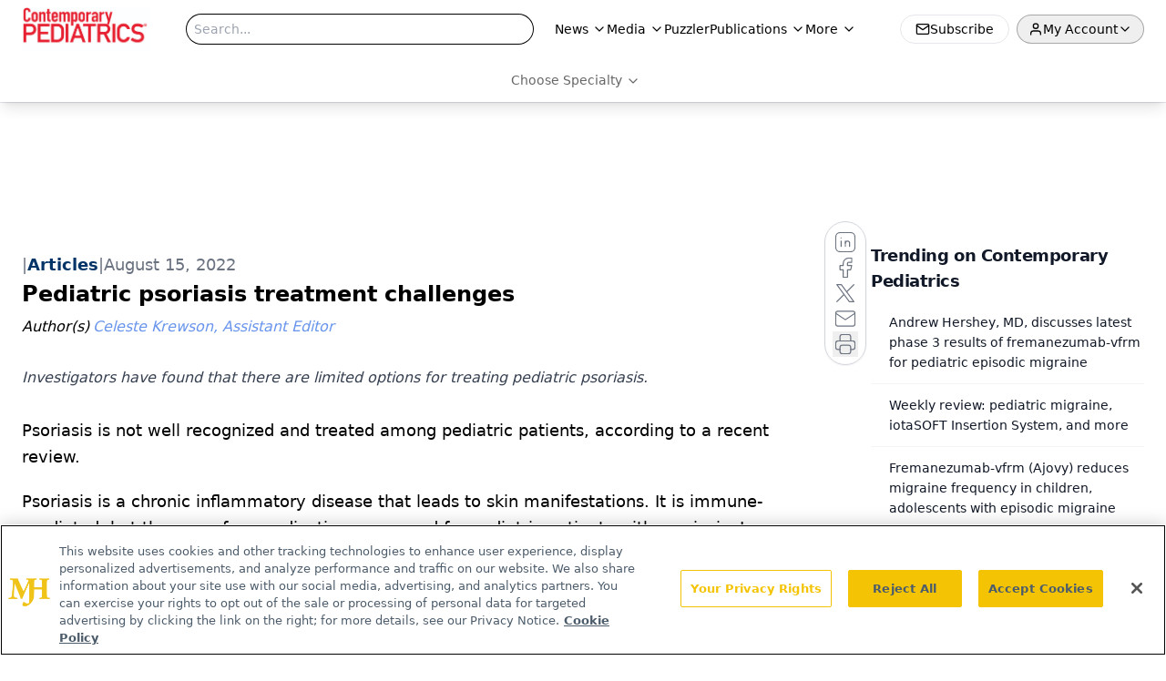

--- FILE ---
content_type: text/html; charset=utf-8
request_url: https://www.google.com/recaptcha/api2/aframe
body_size: 184
content:
<!DOCTYPE HTML><html><head><meta http-equiv="content-type" content="text/html; charset=UTF-8"></head><body><script nonce="lrb76khkNm8iz7N9yYEEGw">/** Anti-fraud and anti-abuse applications only. See google.com/recaptcha */ try{var clients={'sodar':'https://pagead2.googlesyndication.com/pagead/sodar?'};window.addEventListener("message",function(a){try{if(a.source===window.parent){var b=JSON.parse(a.data);var c=clients[b['id']];if(c){var d=document.createElement('img');d.src=c+b['params']+'&rc='+(localStorage.getItem("rc::a")?sessionStorage.getItem("rc::b"):"");window.document.body.appendChild(d);sessionStorage.setItem("rc::e",parseInt(sessionStorage.getItem("rc::e")||0)+1);localStorage.setItem("rc::h",'1768853464254');}}}catch(b){}});window.parent.postMessage("_grecaptcha_ready", "*");}catch(b){}</script></body></html>

--- FILE ---
content_type: text/plain; charset=utf-8
request_url: https://fp.contemporarypediatrics.com/J5hY/ZxXr/y0?q=vnFC4dZv8NpwPrIAgVP2
body_size: -57
content:
ZSRsUl4eZgQna4OAGxrQeIYxPGV9aNoZoRwR6LWoSjBCGHsOLCJ9bub/ewoiLppIP8sqjiVqgzVY29Wd/Ua5Axt3FKGE8w==